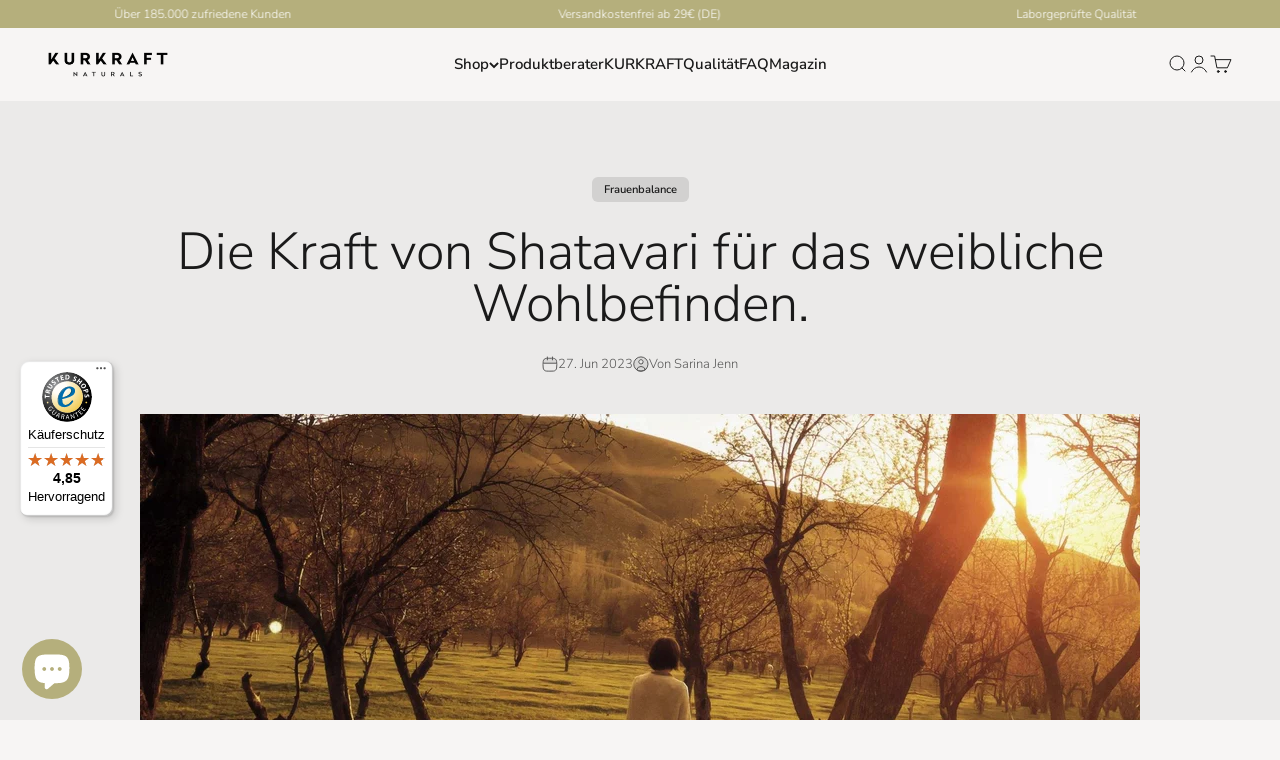

--- FILE ---
content_type: text/javascript
request_url: https://widgets.trustedshops.com/js/XF7134B40A8B584F36476D11873808658.js
body_size: 1415
content:
((e,t)=>{const a={shopInfo:{tsId:"XF7134B40A8B584F36476D11873808658",name:"kurkraft.com",url:"kurkraft.com",language:"de",targetMarket:"DEU",ratingVariant:"WIDGET",eTrustedIds:{accountId:"acc-998ea4ea-365a-4340-a6a7-d4c274da49c1",channelId:"chl-8eadbf4c-d03a-4af9-baf7-c9a1d3b06987"},buyerProtection:{certificateType:"CLASSIC",certificateState:"PRODUCTION",mainProtectionCurrency:"EUR",classicProtectionAmount:100,maxProtectionDuration:30,plusProtectionAmount:2e4,basicProtectionAmount:100,firstCertified:"2021-02-19 11:59:46"},reviewSystem:{rating:{averageRating:4.85,averageRatingCount:935,overallRatingCount:3288,distribution:{oneStar:9,twoStars:7,threeStars:5,fourStars:70,fiveStars:844}},reviews:[{average:5,buyerStatement:"Schnelle Lieferung und ein tolles Produkt, Ich nehme das Ashwaganda seit über einem Jahr. Bin sehr zufrieden",rawChangeDate:"2026-02-01T12:10:46.000Z",changeDate:"1.2.2026",transactionDate:"25.1.2026"},{average:5,buyerStatement:"Zeitnaher, professioneller Bestell- und Lieferprozess. Kommunikation perfekt, geradezu beispielhaft",rawChangeDate:"2026-02-01T09:04:52.000Z",changeDate:"1.2.2026",transactionDate:"25.1.2026"},{average:5,buyerStatement:"Schnelle Lieferung guter Ware",rawChangeDate:"2026-01-28T13:33:48.000Z",changeDate:"28.1.2026",transactionDate:"21.1.2026"}]},features:["SHOP_CONSUMER_MEMBERSHIP","GUARANTEE_RECOG_CLASSIC_INTEGRATION","DISABLE_REVIEWREQUEST_SENDING","MARS_EVENTS","MARS_REVIEWS","REVIEWS_AUTO_COLLECTION","MARS_PUBLIC_QUESTIONNAIRE","MARS_QUESTIONNAIRE"],consentManagementType:"OFF",urls:{profileUrl:"https://www.trustedshops.de/bewertung/info_XF7134B40A8B584F36476D11873808658.html",profileUrlLegalSection:"https://www.trustedshops.de/bewertung/info_XF7134B40A8B584F36476D11873808658.html#legal-info",reviewLegalUrl:"https://help.etrusted.com/hc/de/articles/23970864566162"},contractStartDate:"2021-02-03 00:00:00",shopkeeper:{name:"Kurkraft GmbH",street:"Schwarzer Weg 13a",country:"DE",city:"Wiefelstede",zip:"26215"},displayVariant:"full",variant:"full",twoLetterCountryCode:"DE"},"process.env":{STAGE:"prod"},externalConfig:{trustbadgeScriptUrl:"https://widgets.trustedshops.com/assets/trustbadge.js",cdnDomain:"widgets.trustedshops.com"},elementIdSuffix:"-98e3dadd90eb493088abdc5597a70810",buildTimestamp:"2026-02-02T05:34:06.487Z",buildStage:"prod"},r=a=>{const{trustbadgeScriptUrl:r}=a.externalConfig;let n=t.querySelector(`script[src="${r}"]`);n&&t.body.removeChild(n),n=t.createElement("script"),n.src=r,n.charset="utf-8",n.setAttribute("data-type","trustbadge-business-logic"),n.onerror=()=>{throw new Error(`The Trustbadge script could not be loaded from ${r}. Have you maybe selected an invalid TSID?`)},n.onload=()=>{e.trustbadge?.load(a)},t.body.appendChild(n)};"complete"===t.readyState?r(a):e.addEventListener("load",()=>{r(a)})})(window,document);

--- FILE ---
content_type: text/javascript
request_url: https://kurkraft.com/cdn/shop/t/79/assets/custom.js?v=177984465231910489641739423550
body_size: 394
content:
async function FreeGiftReMove(){const FreeShippingThreshold=parseFloat(window.themeVariables.settings.FreeShippingThreshold),responseJson=await fetch("/cart.js").then(res=>res.json()),TotalCartPrice=responseJson.total_price/100,FreeGiftItems=responseJson.items.filter(item=>item.sku.toLowerCase().includes("_gift"));FreeGiftItems.length>0&&TotalCartPrice<FreeShippingThreshold&&await Promise.all(FreeGiftItems.map(removeFreeGift))}async function removeFreeGift(gift_product){const updates={[gift_product.id]:0};try{const response=await fetch(window.Shopify.routes.root+"cart/update.js",{method:"POST",headers:{"Content-Type":"application/json"},body:JSON.stringify({updates})});if(!response.ok)throw new Error("Network response was not ok");return console.log("Free gift removed"),response.json()}catch(error){throw console.error("Error:",error),error}}const allProductCards=document.querySelectorAll(".product-list product-card");if(allProductCards.length>0){let maxTitleHeight=0,maxDescriptionHeight=0;allProductCards.forEach(product_card=>{const productCardInfo=product_card.querySelector(".product-card__info"),productTitle=productCardInfo?.querySelector(".product-card__title"),ProductDescription=productCardInfo?.querySelector(".product-card__description span"),titleHeight=productTitle?productTitle.offsetHeight:0,descHeight=productTitle?ProductDescription.offsetHeight:0;console.log(descHeight),maxTitleHeight=Math.max(maxTitleHeight,titleHeight),maxDescriptionHeight=Math.max(maxDescriptionHeight,descHeight)}),allProductCards.forEach(product_card=>{const productCardInfo=product_card.querySelector(".product-card__info"),productTitle=productCardInfo?.querySelector(".product-card__title"),ProductDescription=productCardInfo?.querySelector(".product-card__description");productTitle&&(productTitle.style.height=`${maxTitleHeight}px`),ProductDescription&&(ProductDescription.style.height=`${maxDescriptionHeight}px`)})}document.addEventListener("DOMContentLoaded",()=>{setTimeout(function(){const cookiesFirstBtns=document.querySelectorAll("[data-cookiefirst-action='accept']");cookiesFirstBtns.length&&cookiesFirstBtns[0].addEventListener("click",event=>{gtag("event","screen_view",{app_name:"Accept all cookies",screen_name:"Home"})});const cookiesSecondBtns=document.querySelectorAll("[data-cookiefirst-action='adjust']");cookiesSecondBtns.length&&cookiesSecondBtns[0].addEventListener("click",event=>{gtag("event","screen_view",{app_name:"Adjust cookies",screen_name:"Home"})})},2e3)});function truncateDescription(string){return string.length>28?`${string.substring(0,28)}...`:string}const productCardDescriptionEle=document.querySelectorAll(".product-card__description");productCardDescriptionEle.length>0&&productCardDescriptionEle.forEach(productCard=>{const innerDescription=productCard?.querySelector("span")?.innerText,updateDescription=()=>{window.innerWidth<768&&(productCard.querySelector("span").innerText=truncateDescription(innerDescription))};document.addEventListener("DOMContentLoaded",updateDescription),window.addEventListener("resize",updateDescription)});function popupModel(){document.body.classList.add("custom-popup")}function popupModelClose(){document.body.classList.remove("custom-popup")}var swiper=new Swiper(".announcement-bar__slider",{slidesPerView:"auto",centeredSlides:!0,paginationClickable:!0,loop:!0,slideToClickedSlide:!0,navigation:{nextEl:".swiper-button-next",prevEl:".swiper-button-prev"},breakpoints:{768:{loop:!0,slidesPerView:2,spaceBetween:30,centeredSlides:!0},1024:{loop:!0,slidesPerView:3,spaceBetween:30,centeredSlides:!0},1441:{loop:!0,slidesPerView:4,spaceBetween:30,centeredSlides:!1}}});
//# sourceMappingURL=/cdn/shop/t/79/assets/custom.js.map?v=177984465231910489641739423550
